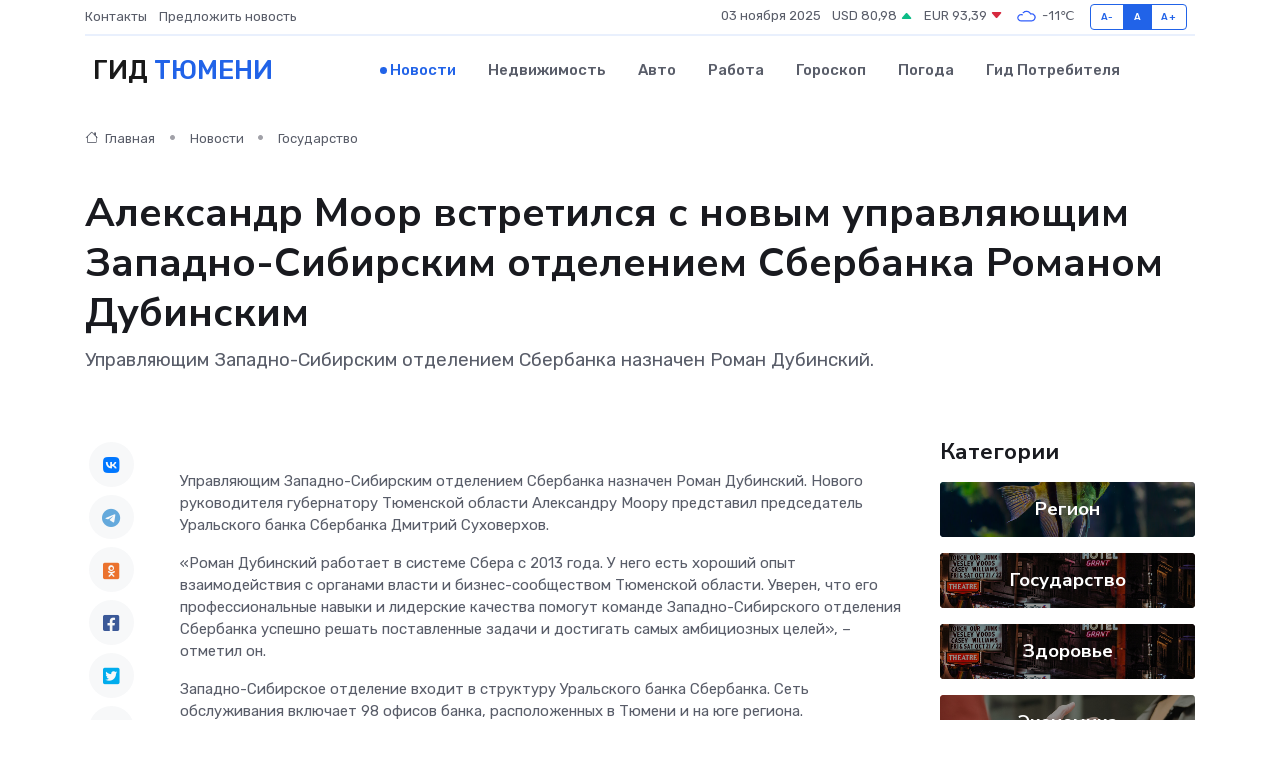

--- FILE ---
content_type: text/html; charset=UTF-8
request_url: https://tumen-gid.ru/news/gosudarstvo/aleksandr-moor-vstretilsya-s-novym-upravlyayuschim-zapadno-sibirskim-otdeleniem-sberbanka-romanom-dubinskim.htm
body_size: 8996
content:
<!DOCTYPE html>
<html lang="ru">
<head>
	<meta charset="utf-8">
	<meta name="csrf-token" content="9RNyC7RiXo4DgMHDXLNZAUCJsTN3b3fZR0VK9CHy">
    <meta http-equiv="X-UA-Compatible" content="IE=edge">
    <meta name="viewport" content="width=device-width, initial-scale=1">
    <title>Александр Моор встретился с новым управляющим Западно-Сибирским отделением Сбербанка Романом Дубинским - новости Тюмени</title>
    <meta name="description" property="description" content="Управляющим Западно-Сибирским отделением Сбербанка назначен Роман Дубинский.">
    
    <meta property="fb:pages" content="105958871990207" />
    <link rel="shortcut icon" type="image/x-icon" href="https://tumen-gid.ru/favicon.svg">
    <link rel="canonical" href="https://tumen-gid.ru/news/gosudarstvo/aleksandr-moor-vstretilsya-s-novym-upravlyayuschim-zapadno-sibirskim-otdeleniem-sberbanka-romanom-dubinskim.htm">
    <link rel="preconnect" href="https://fonts.gstatic.com">
    <link rel="dns-prefetch" href="https://fonts.googleapis.com">
    <link rel="dns-prefetch" href="https://pagead2.googlesyndication.com">
    <link rel="dns-prefetch" href="https://res.cloudinary.com">
    <link href="https://fonts.googleapis.com/css2?family=Nunito+Sans:wght@400;700&family=Rubik:wght@400;500;700&display=swap" rel="stylesheet">
    <link rel="stylesheet" type="text/css" href="https://tumen-gid.ru/assets/font-awesome/css/all.min.css">
    <link rel="stylesheet" type="text/css" href="https://tumen-gid.ru/assets/bootstrap-icons/bootstrap-icons.css">
    <link rel="stylesheet" type="text/css" href="https://tumen-gid.ru/assets/tiny-slider/tiny-slider.css">
    <link rel="stylesheet" type="text/css" href="https://tumen-gid.ru/assets/glightbox/css/glightbox.min.css">
    <link rel="stylesheet" type="text/css" href="https://tumen-gid.ru/assets/plyr/plyr.css">
    <link id="style-switch" rel="stylesheet" type="text/css" href="https://tumen-gid.ru/assets/css/style.css">
    <link rel="stylesheet" type="text/css" href="https://tumen-gid.ru/assets/css/style2.css">

    <meta name="twitter:card" content="summary">
    <meta name="twitter:site" content="@mysite">
    <meta name="twitter:title" content="Александр Моор встретился с новым управляющим Западно-Сибирским отделением Сбербанка Романом Дубинским - новости Тюмени">
    <meta name="twitter:description" content="Управляющим Западно-Сибирским отделением Сбербанка назначен Роман Дубинский.">
    <meta name="twitter:creator" content="@mysite">
    <meta name="twitter:image:src" content="https://res.cloudinary.com/dyrkqtkvm/image/upload/kiyvbqtelqd9yibf91n6">
    <meta name="twitter:domain" content="tumen-gid.ru">
    <meta name="twitter:card" content="summary_large_image" /><meta name="twitter:image" content="https://res.cloudinary.com/dyrkqtkvm/image/upload/kiyvbqtelqd9yibf91n6">

    <meta property="og:url" content="http://tumen-gid.ru/news/gosudarstvo/aleksandr-moor-vstretilsya-s-novym-upravlyayuschim-zapadno-sibirskim-otdeleniem-sberbanka-romanom-dubinskim.htm">
    <meta property="og:title" content="Александр Моор встретился с новым управляющим Западно-Сибирским отделением Сбербанка Романом Дубинским - новости Тюмени">
    <meta property="og:description" content="Управляющим Западно-Сибирским отделением Сбербанка назначен Роман Дубинский.">
    <meta property="og:type" content="website">
    <meta property="og:image" content="https://res.cloudinary.com/dyrkqtkvm/image/upload/kiyvbqtelqd9yibf91n6">
    <meta property="og:locale" content="ru_RU">
    <meta property="og:site_name" content="Гид Тюмени">
    

    <link rel="image_src" href="https://res.cloudinary.com/dyrkqtkvm/image/upload/kiyvbqtelqd9yibf91n6" />

    <link rel="alternate" type="application/rss+xml" href="https://tumen-gid.ru/feed" title="Тюмень: гид, новости, афиша">
        <script async src="https://pagead2.googlesyndication.com/pagead/js/adsbygoogle.js"></script>
    <script>
        (adsbygoogle = window.adsbygoogle || []).push({
            google_ad_client: "ca-pub-0899253526956684",
            enable_page_level_ads: true
        });
    </script>
        
    
    
    
    <script>if (window.top !== window.self) window.top.location.replace(window.self.location.href);</script>
    <script>if(self != top) { top.location=document.location;}</script>

<!-- Google tag (gtag.js) -->
<script async src="https://www.googletagmanager.com/gtag/js?id=G-71VQP5FD0J"></script>
<script>
  window.dataLayer = window.dataLayer || [];
  function gtag(){dataLayer.push(arguments);}
  gtag('js', new Date());

  gtag('config', 'G-71VQP5FD0J');
</script>
</head>
<body>
<script type="text/javascript" > (function(m,e,t,r,i,k,a){m[i]=m[i]||function(){(m[i].a=m[i].a||[]).push(arguments)}; m[i].l=1*new Date();k=e.createElement(t),a=e.getElementsByTagName(t)[0],k.async=1,k.src=r,a.parentNode.insertBefore(k,a)}) (window, document, "script", "https://mc.yandex.ru/metrika/tag.js", "ym"); ym(54009487, "init", {}); ym(86840228, "init", { clickmap:true, trackLinks:true, accurateTrackBounce:true, webvisor:true });</script> <noscript><div><img src="https://mc.yandex.ru/watch/54009487" style="position:absolute; left:-9999px;" alt="" /><img src="https://mc.yandex.ru/watch/86840228" style="position:absolute; left:-9999px;" alt="" /></div></noscript>
<script type="text/javascript">
    new Image().src = "//counter.yadro.ru/hit?r"+escape(document.referrer)+((typeof(screen)=="undefined")?"":";s"+screen.width+"*"+screen.height+"*"+(screen.colorDepth?screen.colorDepth:screen.pixelDepth))+";u"+escape(document.URL)+";h"+escape(document.title.substring(0,150))+";"+Math.random();
</script>
<!-- Rating@Mail.ru counter -->
<script type="text/javascript">
var _tmr = window._tmr || (window._tmr = []);
_tmr.push({id: "3138453", type: "pageView", start: (new Date()).getTime()});
(function (d, w, id) {
  if (d.getElementById(id)) return;
  var ts = d.createElement("script"); ts.type = "text/javascript"; ts.async = true; ts.id = id;
  ts.src = "https://top-fwz1.mail.ru/js/code.js";
  var f = function () {var s = d.getElementsByTagName("script")[0]; s.parentNode.insertBefore(ts, s);};
  if (w.opera == "[object Opera]") { d.addEventListener("DOMContentLoaded", f, false); } else { f(); }
})(document, window, "topmailru-code");
</script><noscript><div>
<img src="https://top-fwz1.mail.ru/counter?id=3138453;js=na" style="border:0;position:absolute;left:-9999px;" alt="Top.Mail.Ru" />
</div></noscript>
<!-- //Rating@Mail.ru counter -->

<header class="navbar-light navbar-sticky header-static">
    <div class="navbar-top d-none d-lg-block small">
        <div class="container">
            <div class="d-md-flex justify-content-between align-items-center my-1">
                <!-- Top bar left -->
                <ul class="nav">
                    <li class="nav-item">
                        <a class="nav-link ps-0" href="https://tumen-gid.ru/contacts">Контакты</a>
                    </li>
                    <li class="nav-item">
                        <a class="nav-link ps-0" href="https://tumen-gid.ru/sendnews">Предложить новость</a>
                    </li>
                    
                </ul>
                <!-- Top bar right -->
                <div class="d-flex align-items-center">
                    
                    <ul class="list-inline mb-0 text-center text-sm-end me-3">
						<li class="list-inline-item">
							<span>03 ноября 2025</span>
						</li>
                        <li class="list-inline-item">
                            <a class="nav-link px-0" href="https://tumen-gid.ru/currency">
                                <span>USD 80,98 <i class="bi bi-caret-up-fill text-success"></i></span>
                            </a>
						</li>
                        <li class="list-inline-item">
                            <a class="nav-link px-0" href="https://tumen-gid.ru/currency">
                                <span>EUR 93,39 <i class="bi bi-caret-down-fill text-danger"></i></span>
                            </a>
						</li>
						<li class="list-inline-item">
                            <a class="nav-link px-0" href="https://tumen-gid.ru/pogoda">
                                <svg xmlns="http://www.w3.org/2000/svg" width="25" height="25" viewBox="0 0 30 30"><path fill="#315EFB" fill-rule="evenodd" d="M25.036 13.066a4.948 4.948 0 0 1 0 5.868A4.99 4.99 0 0 1 20.99 21H8.507a4.49 4.49 0 0 1-3.64-1.86 4.458 4.458 0 0 1 0-5.281A4.491 4.491 0 0 1 8.506 12c.686 0 1.37.159 1.996.473a.5.5 0 0 1 .16.766l-.33.399a.502.502 0 0 1-.598.132 2.976 2.976 0 0 0-3.346.608 3.007 3.007 0 0 0 .334 4.532c.527.396 1.177.59 1.836.59H20.94a3.54 3.54 0 0 0 2.163-.711 3.497 3.497 0 0 0 1.358-3.206 3.45 3.45 0 0 0-.706-1.727A3.486 3.486 0 0 0 20.99 12.5c-.07 0-.138.016-.208.02-.328.02-.645.085-.947.192a.496.496 0 0 1-.63-.287 4.637 4.637 0 0 0-.445-.874 4.495 4.495 0 0 0-.584-.733A4.461 4.461 0 0 0 14.998 9.5a4.46 4.46 0 0 0-3.177 1.318 2.326 2.326 0 0 0-.135.147.5.5 0 0 1-.592.131 5.78 5.78 0 0 0-.453-.19.5.5 0 0 1-.21-.79A5.97 5.97 0 0 1 14.998 8a5.97 5.97 0 0 1 4.237 1.757c.398.399.704.85.966 1.319.262-.042.525-.076.79-.076a4.99 4.99 0 0 1 4.045 2.066zM0 0v30V0zm30 0v30V0z"></path></svg>
                                <span>-11&#8451;</span>
                            </a>
						</li>
					</ul>

                    <!-- Font size accessibility START -->
                    <div class="btn-group me-2" role="group" aria-label="font size changer">
                        <input type="radio" class="btn-check" name="fntradio" id="font-sm">
                        <label class="btn btn-xs btn-outline-primary mb-0" for="font-sm">A-</label>

                        <input type="radio" class="btn-check" name="fntradio" id="font-default" checked>
                        <label class="btn btn-xs btn-outline-primary mb-0" for="font-default">A</label>

                        <input type="radio" class="btn-check" name="fntradio" id="font-lg">
                        <label class="btn btn-xs btn-outline-primary mb-0" for="font-lg">A+</label>
                    </div>

                    
                </div>
            </div>
            <!-- Divider -->
            <div class="border-bottom border-2 border-primary opacity-1"></div>
        </div>
    </div>

    <!-- Logo Nav START -->
    <nav class="navbar navbar-expand-lg">
        <div class="container">
            <!-- Logo START -->
            <a class="navbar-brand" href="https://tumen-gid.ru" style="text-align: end;">
                
                			<span class="ms-2 fs-3 text-uppercase fw-normal">Гид <span style="color: #2163e8;">Тюмени</span></span>
                            </a>
            <!-- Logo END -->

            <!-- Responsive navbar toggler -->
            <button class="navbar-toggler ms-auto" type="button" data-bs-toggle="collapse"
                data-bs-target="#navbarCollapse" aria-controls="navbarCollapse" aria-expanded="false"
                aria-label="Toggle navigation">
                <span class="text-body h6 d-none d-sm-inline-block">Menu</span>
                <span class="navbar-toggler-icon"></span>
            </button>

            <!-- Main navbar START -->
            <div class="collapse navbar-collapse" id="navbarCollapse">
                <ul class="navbar-nav navbar-nav-scroll mx-auto">
                                        <li class="nav-item"> <a class="nav-link active" href="https://tumen-gid.ru/news">Новости</a></li>
                                        <li class="nav-item"> <a class="nav-link" href="https://tumen-gid.ru/realty">Недвижимость</a></li>
                                        <li class="nav-item"> <a class="nav-link" href="https://tumen-gid.ru/auto">Авто</a></li>
                                        <li class="nav-item"> <a class="nav-link" href="https://tumen-gid.ru/job">Работа</a></li>
                                        <li class="nav-item"> <a class="nav-link" href="https://tumen-gid.ru/horoscope">Гороскоп</a></li>
                                        <li class="nav-item"> <a class="nav-link" href="https://tumen-gid.ru/pogoda">Погода</a></li>
                                        <li class="nav-item"> <a class="nav-link" href="https://tumen-gid.ru/poleznoe">Гид потребителя</a></li>
                                    </ul>
            </div>
            <!-- Main navbar END -->

            
        </div>
    </nav>
    <!-- Logo Nav END -->
</header>
    <main>
        <!-- =======================
                Main content START -->
        <section class="pt-3 pb-lg-5">
            <div class="container" data-sticky-container>
                <div class="row">
                    <!-- Main Post START -->
                    <div class="col-lg-9">
                        <!-- Categorie Detail START -->
                        <div class="mb-4">
							<nav aria-label="breadcrumb" itemscope itemtype="http://schema.org/BreadcrumbList">
								<ol class="breadcrumb breadcrumb-dots">
									<li class="breadcrumb-item" itemprop="itemListElement" itemscope itemtype="http://schema.org/ListItem">
										<meta itemprop="name" content="Гид Тюмени">
										<meta itemprop="position" content="1">
										<meta itemprop="item" content="https://tumen-gid.ru">
										<a itemprop="url" href="https://tumen-gid.ru">
										<i class="bi bi-house me-1"></i> Главная
										</a>
									</li>
									<li class="breadcrumb-item" itemprop="itemListElement" itemscope itemtype="http://schema.org/ListItem">
										<meta itemprop="name" content="Новости">
										<meta itemprop="position" content="2">
										<meta itemprop="item" content="https://tumen-gid.ru/news">
										<a itemprop="url" href="https://tumen-gid.ru/news"> Новости</a>
									</li>
									<li class="breadcrumb-item" aria-current="page" itemprop="itemListElement" itemscope itemtype="http://schema.org/ListItem">
										<meta itemprop="name" content="Государство">
										<meta itemprop="position" content="3">
										<meta itemprop="item" content="https://tumen-gid.ru/news/gosudarstvo">
										<a itemprop="url" href="https://tumen-gid.ru/news/gosudarstvo"> Государство</a>
									</li>
									<li aria-current="page" itemprop="itemListElement" itemscope itemtype="http://schema.org/ListItem">
									<meta itemprop="name" content="Александр Моор встретился с новым управляющим Западно-Сибирским отделением Сбербанка Романом Дубинским">
									<meta itemprop="position" content="4" />
									<meta itemprop="item" content="https://tumen-gid.ru/news/gosudarstvo/aleksandr-moor-vstretilsya-s-novym-upravlyayuschim-zapadno-sibirskim-otdeleniem-sberbanka-romanom-dubinskim.htm">
									</li>
								</ol>
							</nav>
						
                        </div>
                    </div>
                </div>
                <div class="row align-items-center">
                                                        <!-- Content -->
                    <div class="col-md-12 mt-4 mt-md-0">
                                            <h1 class="display-6">Александр Моор встретился с новым управляющим Западно-Сибирским отделением Сбербанка Романом Дубинским</h1>
                        <p class="lead">Управляющим Западно-Сибирским отделением Сбербанка назначен Роман Дубинский.</p>
                    </div>
				                                    </div>
            </div>
        </section>
        <!-- =======================
        Main START -->
        <section class="pt-0">
            <div class="container position-relative" data-sticky-container>
                <div class="row">
                    <!-- Left sidebar START -->
                    <div class="col-md-1">
                        <div class="text-start text-lg-center mb-5" data-sticky data-margin-top="80" data-sticky-for="767">
                            <style>
                                .fa-vk::before {
                                    color: #07f;
                                }
                                .fa-telegram::before {
                                    color: #64a9dc;
                                }
                                .fa-facebook-square::before {
                                    color: #3b5998;
                                }
                                .fa-odnoklassniki-square::before {
                                    color: #eb722e;
                                }
                                .fa-twitter-square::before {
                                    color: #00aced;
                                }
                                .fa-whatsapp::before {
                                    color: #65bc54;
                                }
                                .fa-viber::before {
                                    color: #7b519d;
                                }
                                .fa-moimir svg {
                                    background-color: #168de2;
                                    height: 18px;
                                    width: 18px;
                                    background-size: 18px 18px;
                                    border-radius: 4px;
                                    margin-bottom: 2px;
                                }
                            </style>
                            <ul class="nav text-white-force">
                                <li class="nav-item">
                                    <a class="nav-link icon-md rounded-circle m-1 p-0 fs-5 bg-light" href="https://vk.com/share.php?url=https://tumen-gid.ru/news/gosudarstvo/aleksandr-moor-vstretilsya-s-novym-upravlyayuschim-zapadno-sibirskim-otdeleniem-sberbanka-romanom-dubinskim.htm&title=Александр Моор встретился с новым управляющим Западно-Сибирским отделением Сбербанка Романом Дубинским - новости Тюмени&utm_source=share" rel="nofollow" target="_blank">
                                        <i class="fab fa-vk align-middle text-body"></i>
                                    </a>
                                </li>
                                <li class="nav-item">
                                    <a class="nav-link icon-md rounded-circle m-1 p-0 fs-5 bg-light" href="https://t.me/share/url?url=https://tumen-gid.ru/news/gosudarstvo/aleksandr-moor-vstretilsya-s-novym-upravlyayuschim-zapadno-sibirskim-otdeleniem-sberbanka-romanom-dubinskim.htm&text=Александр Моор встретился с новым управляющим Западно-Сибирским отделением Сбербанка Романом Дубинским - новости Тюмени&utm_source=share" rel="nofollow" target="_blank">
                                        <i class="fab fa-telegram align-middle text-body"></i>
                                    </a>
                                </li>
                                <li class="nav-item">
                                    <a class="nav-link icon-md rounded-circle m-1 p-0 fs-5 bg-light" href="https://connect.ok.ru/offer?url=https://tumen-gid.ru/news/gosudarstvo/aleksandr-moor-vstretilsya-s-novym-upravlyayuschim-zapadno-sibirskim-otdeleniem-sberbanka-romanom-dubinskim.htm&title=Александр Моор встретился с новым управляющим Западно-Сибирским отделением Сбербанка Романом Дубинским - новости Тюмени&utm_source=share" rel="nofollow" target="_blank">
                                        <i class="fab fa-odnoklassniki-square align-middle text-body"></i>
                                    </a>
                                </li>
                                <li class="nav-item">
                                    <a class="nav-link icon-md rounded-circle m-1 p-0 fs-5 bg-light" href="https://www.facebook.com/sharer.php?src=sp&u=https://tumen-gid.ru/news/gosudarstvo/aleksandr-moor-vstretilsya-s-novym-upravlyayuschim-zapadno-sibirskim-otdeleniem-sberbanka-romanom-dubinskim.htm&title=Александр Моор встретился с новым управляющим Западно-Сибирским отделением Сбербанка Романом Дубинским - новости Тюмени&utm_source=share" rel="nofollow" target="_blank">
                                        <i class="fab fa-facebook-square align-middle text-body"></i>
                                    </a>
                                </li>
                                <li class="nav-item">
                                    <a class="nav-link icon-md rounded-circle m-1 p-0 fs-5 bg-light" href="https://twitter.com/intent/tweet?text=Александр Моор встретился с новым управляющим Западно-Сибирским отделением Сбербанка Романом Дубинским - новости Тюмени&url=https://tumen-gid.ru/news/gosudarstvo/aleksandr-moor-vstretilsya-s-novym-upravlyayuschim-zapadno-sibirskim-otdeleniem-sberbanka-romanom-dubinskim.htm&utm_source=share" rel="nofollow" target="_blank">
                                        <i class="fab fa-twitter-square align-middle text-body"></i>
                                    </a>
                                </li>
                                <li class="nav-item">
                                    <a class="nav-link icon-md rounded-circle m-1 p-0 fs-5 bg-light" href="https://api.whatsapp.com/send?text=Александр Моор встретился с новым управляющим Западно-Сибирским отделением Сбербанка Романом Дубинским - новости Тюмени https://tumen-gid.ru/news/gosudarstvo/aleksandr-moor-vstretilsya-s-novym-upravlyayuschim-zapadno-sibirskim-otdeleniem-sberbanka-romanom-dubinskim.htm&utm_source=share" rel="nofollow" target="_blank">
                                        <i class="fab fa-whatsapp align-middle text-body"></i>
                                    </a>
                                </li>
                                <li class="nav-item">
                                    <a class="nav-link icon-md rounded-circle m-1 p-0 fs-5 bg-light" href="viber://forward?text=Александр Моор встретился с новым управляющим Западно-Сибирским отделением Сбербанка Романом Дубинским - новости Тюмени https://tumen-gid.ru/news/gosudarstvo/aleksandr-moor-vstretilsya-s-novym-upravlyayuschim-zapadno-sibirskim-otdeleniem-sberbanka-romanom-dubinskim.htm&utm_source=share" rel="nofollow" target="_blank">
                                        <i class="fab fa-viber align-middle text-body"></i>
                                    </a>
                                </li>
                                <li class="nav-item">
                                    <a class="nav-link icon-md rounded-circle m-1 p-0 fs-5 bg-light" href="https://connect.mail.ru/share?url=https://tumen-gid.ru/news/gosudarstvo/aleksandr-moor-vstretilsya-s-novym-upravlyayuschim-zapadno-sibirskim-otdeleniem-sberbanka-romanom-dubinskim.htm&title=Александр Моор встретился с новым управляющим Западно-Сибирским отделением Сбербанка Романом Дубинским - новости Тюмени&utm_source=share" rel="nofollow" target="_blank">
                                        <i class="fab fa-moimir align-middle text-body"><svg viewBox='0 0 24 24' xmlns='http://www.w3.org/2000/svg'><path d='M8.889 9.667a1.333 1.333 0 100-2.667 1.333 1.333 0 000 2.667zm6.222 0a1.333 1.333 0 100-2.667 1.333 1.333 0 000 2.667zm4.77 6.108l-1.802-3.028a.879.879 0 00-1.188-.307.843.843 0 00-.313 1.166l.214.36a6.71 6.71 0 01-4.795 1.996 6.711 6.711 0 01-4.792-1.992l.217-.364a.844.844 0 00-.313-1.166.878.878 0 00-1.189.307l-1.8 3.028a.844.844 0 00.312 1.166.88.88 0 001.189-.307l.683-1.147a8.466 8.466 0 005.694 2.18 8.463 8.463 0 005.698-2.184l.685 1.151a.873.873 0 001.189.307.844.844 0 00.312-1.166z' fill='#FFF' fill-rule='evenodd'/></svg></i>
                                    </a>
                                </li>
                                
                            </ul>
                        </div>
                    </div>
                    <!-- Left sidebar END -->

                    <!-- Main Content START -->
                    <div class="col-md-10 col-lg-8 mb-5">
                        <div class="mb-4">
                                                    </div>
                        <div itemscope itemtype="http://schema.org/NewsArticle">
                            <meta itemprop="headline" content="Александр Моор встретился с новым управляющим Западно-Сибирским отделением Сбербанка Романом Дубинским">
                            <meta itemprop="identifier" content="https://tumen-gid.ru/8398816">
                            <span itemprop="articleBody"><p> Управляющим Западно-Сибирским отделением Сбербанка назначен Роман Дубинский. Нового руководителя губернатору Тюменской области Александру Моору представил председатель Уральского банка Сбербанка Дмитрий Суховерхов. </p> <p> «Роман Дубинский работает в системе Сбера с 2013 года. У него есть хороший опыт взаимодействия с органами власти и бизнес-сообществом Тюменской области. Уверен, что его профессиональные навыки и лидерские качества помогут команде Западно-Сибирского отделения Сбербанка успешно решать поставленные задачи и достигать самых амбициозных целей», – отметил он. </p> <p> Западно-Сибирское отделение входит в структуру Уральского банка Сбербанка. Сеть обслуживания включает 98 офисов банка, расположенных в Тюмени и на юге региона. </p> <p> «Помимо предоставления традиционных банковских услуг мы будем продолжать помогать нашим клиентам ориентироваться в многообразии нефинансовых сервисов Сбера», – сказал Роман Дубинский. </p> <p> Напомним, правительство Тюменской области и Сбер реализуют совместные проекты в регион, в том числе по внедрению технологий искусственного интеллекта в здравоохранении и других отраслях социальной сферы и экономики. </p>

Источник: Пресс-служба губернатора Тюменской области <br></span>
                        </div>
                                                                        <div><a href="https://admtyumen.ru/ogv_ru/news/subj/more.htm?id=12036105@egNews" target="_blank" rel="author">Источник</a></div>
                                                                        <div class="col-12 mt-3"><a href="https://tumen-gid.ru/sendnews">Предложить новость</a></div>
                        <div class="col-12 mt-5">
                            <h2 class="my-3">Последние новости</h2>
                            <div class="row gy-4">
                                <!-- Card item START -->
<div class="col-sm-6">
    <div class="card" itemscope="" itemtype="http://schema.org/BlogPosting">
        <!-- Card img -->
        <div class="position-relative">
                        <img class="card-img" src="https://res.cloudinary.com/dyrkqtkvm/image/upload/c_fill,w_420,h_315,q_auto,g_face/wvhrzdpsngft235qf2yo" alt="Когда техника умирает: самые странные способы, которыми пытались оживить электронику" itemprop="image">
                    </div>
        <div class="card-body px-0 pt-3" itemprop="name">
            <h4 class="card-title" itemprop="headline"><a href="https://tumen-gid.ru/news/ekonomika/kogda-tehnika-umiraet-samye-strannye-sposoby-kotorymi-pytalis-ozhivit-elektroniku.htm"
                    class="btn-link text-reset fw-bold" itemprop="url">Когда техника умирает: самые странные способы, которыми пытались оживить электронику</a></h4>
            <p class="card-text" itemprop="articleBody">От фенов и холодильников до магических заговоров — как люди спасают гаджеты вопреки логике</p>
        </div>
        <meta itemprop="author" content="Редактор"/>
        <meta itemscope itemprop="mainEntityOfPage" itemType="https://schema.org/WebPage" itemid="https://tumen-gid.ru/news/ekonomika/kogda-tehnika-umiraet-samye-strannye-sposoby-kotorymi-pytalis-ozhivit-elektroniku.htm"/>
        <meta itemprop="dateModified" content="2025-11-03"/>
        <meta itemprop="datePublished" content="2025-11-03"/>
    </div>
</div>
<!-- Card item END -->
<!-- Card item START -->
<div class="col-sm-6">
    <div class="card" itemscope="" itemtype="http://schema.org/BlogPosting">
        <!-- Card img -->
        <div class="position-relative">
                        <img class="card-img" src="https://res.cloudinary.com/dyrkqtkvm/image/upload/c_fill,w_420,h_315,q_auto,g_face/sh7gys7nngdbka1t2np5" alt="Офисная мебель: как выбрать кресло, стол и шкаф для комфортной работы" itemprop="image">
                    </div>
        <div class="card-body px-0 pt-3" itemprop="name">
            <h4 class="card-title" itemprop="headline"><a href="https://tumen-gid.ru/news/ekonomika/ofisnaya-mebel-kak-vybrat-kreslo-stol-i-shkaf-dlya-komfortnoy-raboty.htm"
                    class="btn-link text-reset fw-bold" itemprop="url">Офисная мебель: как выбрать кресло, стол и шкаф для комфортной работы</a></h4>
            <p class="card-text" itemprop="articleBody">Гид по созданию рабочего пространства, где продуктивность и комфорт идут рука об руку</p>
        </div>
        <meta itemprop="author" content="Редактор"/>
        <meta itemscope itemprop="mainEntityOfPage" itemType="https://schema.org/WebPage" itemid="https://tumen-gid.ru/news/ekonomika/ofisnaya-mebel-kak-vybrat-kreslo-stol-i-shkaf-dlya-komfortnoy-raboty.htm"/>
        <meta itemprop="dateModified" content="2025-10-18"/>
        <meta itemprop="datePublished" content="2025-10-18"/>
    </div>
</div>
<!-- Card item END -->
<!-- Card item START -->
<div class="col-sm-6">
    <div class="card" itemscope="" itemtype="http://schema.org/BlogPosting">
        <!-- Card img -->
        <div class="position-relative">
                        <img class="card-img" src="https://res.cloudinary.com/dyrkqtkvm/image/upload/c_fill,w_420,h_315,q_auto,g_face/dd3txzimvthknj2dpnk7" alt="Герои‑невидимки: 10 мест, где вы сталкиваетесь со стойками СОН ежедневно" itemprop="image">
                    </div>
        <div class="card-body px-0 pt-3" itemprop="name">
            <h4 class="card-title" itemprop="headline"><a href="https://tumen-gid.ru/news/ekonomika/geroi-nevidimki-10-mest-gde-vy-stalkivaetes-so-stoykami-son-ezhednevno.htm"
                    class="btn-link text-reset fw-bold" itemprop="url">Герои‑невидимки: 10 мест, где вы сталкиваетесь со стойками СОН ежедневно</a></h4>
            <p class="card-text" itemprop="articleBody">Железобетонные стойки СОН окружают нас повсюду — даже если мы не знаем, что это они.</p>
        </div>
        <meta itemprop="author" content="Редактор"/>
        <meta itemscope itemprop="mainEntityOfPage" itemType="https://schema.org/WebPage" itemid="https://tumen-gid.ru/news/ekonomika/geroi-nevidimki-10-mest-gde-vy-stalkivaetes-so-stoykami-son-ezhednevno.htm"/>
        <meta itemprop="dateModified" content="2025-07-13"/>
        <meta itemprop="datePublished" content="2025-07-13"/>
    </div>
</div>
<!-- Card item END -->
<!-- Card item START -->
<div class="col-sm-6">
    <div class="card" itemscope="" itemtype="http://schema.org/BlogPosting">
        <!-- Card img -->
        <div class="position-relative">
            <img class="card-img" src="https://res.cloudinary.com/dyrkqtkvm/image/upload/c_fill,w_420,h_315,q_auto,g_face/dd3txzimvthknj2dpnk7" alt="Герои‑невидимки: 10 мест, где вы сталкиваетесь со стойками СОН ежедневно" itemprop="image">
        </div>
        <div class="card-body px-0 pt-3" itemprop="name">
            <h4 class="card-title" itemprop="headline"><a href="https://tumen-gid.ru/news/ekonomika/geroi-nevidimki-10-mest-gde-vy-stalkivaetes-so-stoykami-son-ezhednevno.htm" class="btn-link text-reset fw-bold" itemprop="url">Герои‑невидимки: 10 мест, где вы сталкиваетесь со стойками СОН ежедневно</a></h4>
            <p class="card-text" itemprop="articleBody">Железобетонные стойки СОН окружают нас повсюду — даже если мы не знаем, что это они</p>
        </div>
        <meta itemprop="author" content="Редактор"/>
        <meta itemscope itemprop="mainEntityOfPage" itemType="https://schema.org/WebPage" itemid="https://tumen-gid.ru/news/ekonomika/geroi-nevidimki-10-mest-gde-vy-stalkivaetes-so-stoykami-son-ezhednevno.htm"/>
        <meta itemprop="dateModified" content="2025-11-03"/>
        <meta itemprop="datePublished" content="2025-11-03"/>
    </div>
</div>
<!-- Card item END -->
                            </div>
                        </div>
						<div class="col-12 bg-primary bg-opacity-10 p-2 mt-3 rounded">
							Здесь вы найдете свежие и актуальные <a href="https://kirovo-chepetsk-gid.ru">новости в Кирово-Чепецке</a>, охватывающие все важные события в городе
						</div>
                        <!-- Comments START -->
                        <div class="mt-5">
                            <h3>Комментарии (0)</h3>
                        </div>
                        <!-- Comments END -->
                        <!-- Reply START -->
                        <div>
                            <h3>Добавить комментарий</h3>
                            <small>Ваш email не публикуется. Обязательные поля отмечены *</small>
                            <form class="row g-3 mt-2">
                                <div class="col-md-6">
                                    <label class="form-label">Имя *</label>
                                    <input type="text" class="form-control" aria-label="First name">
                                </div>
                                <div class="col-md-6">
                                    <label class="form-label">Email *</label>
                                    <input type="email" class="form-control">
                                </div>
                                <div class="col-12">
                                    <label class="form-label">Текст комментария *</label>
                                    <textarea class="form-control" rows="3"></textarea>
                                </div>
                                <div class="col-12">
                                    <button type="submit" class="btn btn-primary">Оставить комментарий</button>
                                </div>
                            </form>
                        </div>
                        <!-- Reply END -->
                    </div>
                    <!-- Main Content END -->
                    <!-- Right sidebar START -->
                    <div class="col-lg-3 d-none d-lg-block">
                        <div data-sticky data-margin-top="80" data-sticky-for="991">
                            <!-- Categories -->
                            <div>
                                <h4 class="mb-3">Категории</h4>
                                                                    <!-- Category item -->
                                    <div class="text-center mb-3 card-bg-scale position-relative overflow-hidden rounded"
                                        style="background-image:url(https://tumen-gid.ru/assets/images/blog/4by3/06.jpg); background-position: center left; background-size: cover;">
                                        <div class="bg-dark-overlay-4 p-3">
                                            <a href="https://tumen-gid.ru/news/region"
                                                class="stretched-link btn-link fw-bold text-white h5">Регион</a>
                                        </div>
                                    </div>
                                                                    <!-- Category item -->
                                    <div class="text-center mb-3 card-bg-scale position-relative overflow-hidden rounded"
                                        style="background-image:url(https://tumen-gid.ru/assets/images/blog/4by3/01.jpg); background-position: center left; background-size: cover;">
                                        <div class="bg-dark-overlay-4 p-3">
                                            <a href="https://tumen-gid.ru/news/gosudarstvo"
                                                class="stretched-link btn-link fw-bold text-white h5">Государство</a>
                                        </div>
                                    </div>
                                                                    <!-- Category item -->
                                    <div class="text-center mb-3 card-bg-scale position-relative overflow-hidden rounded"
                                        style="background-image:url(https://tumen-gid.ru/assets/images/blog/4by3/01.jpg); background-position: center left; background-size: cover;">
                                        <div class="bg-dark-overlay-4 p-3">
                                            <a href="https://tumen-gid.ru/news/zdorove"
                                                class="stretched-link btn-link fw-bold text-white h5">Здоровье</a>
                                        </div>
                                    </div>
                                                                    <!-- Category item -->
                                    <div class="text-center mb-3 card-bg-scale position-relative overflow-hidden rounded"
                                        style="background-image:url(https://tumen-gid.ru/assets/images/blog/4by3/09.jpg); background-position: center left; background-size: cover;">
                                        <div class="bg-dark-overlay-4 p-3">
                                            <a href="https://tumen-gid.ru/news/ekonomika"
                                                class="stretched-link btn-link fw-bold text-white h5">Экономика</a>
                                        </div>
                                    </div>
                                                                    <!-- Category item -->
                                    <div class="text-center mb-3 card-bg-scale position-relative overflow-hidden rounded"
                                        style="background-image:url(https://tumen-gid.ru/assets/images/blog/4by3/06.jpg); background-position: center left; background-size: cover;">
                                        <div class="bg-dark-overlay-4 p-3">
                                            <a href="https://tumen-gid.ru/news/politika"
                                                class="stretched-link btn-link fw-bold text-white h5">Политика</a>
                                        </div>
                                    </div>
                                                                    <!-- Category item -->
                                    <div class="text-center mb-3 card-bg-scale position-relative overflow-hidden rounded"
                                        style="background-image:url(https://tumen-gid.ru/assets/images/blog/4by3/07.jpg); background-position: center left; background-size: cover;">
                                        <div class="bg-dark-overlay-4 p-3">
                                            <a href="https://tumen-gid.ru/news/nauka-i-obrazovanie"
                                                class="stretched-link btn-link fw-bold text-white h5">Наука и Образование</a>
                                        </div>
                                    </div>
                                                                    <!-- Category item -->
                                    <div class="text-center mb-3 card-bg-scale position-relative overflow-hidden rounded"
                                        style="background-image:url(https://tumen-gid.ru/assets/images/blog/4by3/04.jpg); background-position: center left; background-size: cover;">
                                        <div class="bg-dark-overlay-4 p-3">
                                            <a href="https://tumen-gid.ru/news/proisshestviya"
                                                class="stretched-link btn-link fw-bold text-white h5">Происшествия</a>
                                        </div>
                                    </div>
                                                                    <!-- Category item -->
                                    <div class="text-center mb-3 card-bg-scale position-relative overflow-hidden rounded"
                                        style="background-image:url(https://tumen-gid.ru/assets/images/blog/4by3/09.jpg); background-position: center left; background-size: cover;">
                                        <div class="bg-dark-overlay-4 p-3">
                                            <a href="https://tumen-gid.ru/news/religiya"
                                                class="stretched-link btn-link fw-bold text-white h5">Религия</a>
                                        </div>
                                    </div>
                                                                    <!-- Category item -->
                                    <div class="text-center mb-3 card-bg-scale position-relative overflow-hidden rounded"
                                        style="background-image:url(https://tumen-gid.ru/assets/images/blog/4by3/01.jpg); background-position: center left; background-size: cover;">
                                        <div class="bg-dark-overlay-4 p-3">
                                            <a href="https://tumen-gid.ru/news/kultura"
                                                class="stretched-link btn-link fw-bold text-white h5">Культура</a>
                                        </div>
                                    </div>
                                                                    <!-- Category item -->
                                    <div class="text-center mb-3 card-bg-scale position-relative overflow-hidden rounded"
                                        style="background-image:url(https://tumen-gid.ru/assets/images/blog/4by3/06.jpg); background-position: center left; background-size: cover;">
                                        <div class="bg-dark-overlay-4 p-3">
                                            <a href="https://tumen-gid.ru/news/sport"
                                                class="stretched-link btn-link fw-bold text-white h5">Спорт</a>
                                        </div>
                                    </div>
                                                                    <!-- Category item -->
                                    <div class="text-center mb-3 card-bg-scale position-relative overflow-hidden rounded"
                                        style="background-image:url(https://tumen-gid.ru/assets/images/blog/4by3/04.jpg); background-position: center left; background-size: cover;">
                                        <div class="bg-dark-overlay-4 p-3">
                                            <a href="https://tumen-gid.ru/news/obschestvo"
                                                class="stretched-link btn-link fw-bold text-white h5">Общество</a>
                                        </div>
                                    </div>
                                                            </div>
                        </div>
                    </div>
                    <!-- Right sidebar END -->
                </div>
        </section>
    </main>
<footer class="bg-dark pt-5">
    
    <!-- Footer copyright START -->
    <div class="bg-dark-overlay-3 mt-5">
        <div class="container">
            <div class="row align-items-center justify-content-md-between py-4">
                <div class="col-md-6">
                    <!-- Copyright -->
                    <div class="text-center text-md-start text-primary-hover text-muted">
                        &#169;2025 Тюмень. Все права защищены.
                    </div>
                </div>
                
            </div>
        </div>
    </div>
    <!-- Footer copyright END -->
    <script type="application/ld+json">
        {"@context":"https:\/\/schema.org","@type":"Organization","name":"\u0422\u044e\u043c\u0435\u043d\u044c - \u0433\u0438\u0434, \u043d\u043e\u0432\u043e\u0441\u0442\u0438, \u0430\u0444\u0438\u0448\u0430","url":"https:\/\/tumen-gid.ru","sameAs":["https:\/\/vk.com\/public207901134","https:\/\/t.me\/tumen_gid"]}
    </script>
</footer>
<!-- Back to top -->
<div class="back-top"><i class="bi bi-arrow-up-short"></i></div>
<script src="https://tumen-gid.ru/assets/bootstrap/js/bootstrap.bundle.min.js"></script>
<script src="https://tumen-gid.ru/assets/tiny-slider/tiny-slider.js"></script>
<script src="https://tumen-gid.ru/assets/sticky-js/sticky.min.js"></script>
<script src="https://tumen-gid.ru/assets/glightbox/js/glightbox.min.js"></script>
<script src="https://tumen-gid.ru/assets/plyr/plyr.js"></script>
<script src="https://tumen-gid.ru/assets/js/functions.js"></script>
<script src="https://yastatic.net/share2/share.js" async></script>
<script defer src="https://static.cloudflareinsights.com/beacon.min.js/vcd15cbe7772f49c399c6a5babf22c1241717689176015" integrity="sha512-ZpsOmlRQV6y907TI0dKBHq9Md29nnaEIPlkf84rnaERnq6zvWvPUqr2ft8M1aS28oN72PdrCzSjY4U6VaAw1EQ==" data-cf-beacon='{"version":"2024.11.0","token":"d937d6b970fb493f996537352b2f6c38","r":1,"server_timing":{"name":{"cfCacheStatus":true,"cfEdge":true,"cfExtPri":true,"cfL4":true,"cfOrigin":true,"cfSpeedBrain":true},"location_startswith":null}}' crossorigin="anonymous"></script>
</body>
</html>


--- FILE ---
content_type: text/html; charset=utf-8
request_url: https://www.google.com/recaptcha/api2/aframe
body_size: 268
content:
<!DOCTYPE HTML><html><head><meta http-equiv="content-type" content="text/html; charset=UTF-8"></head><body><script nonce="hTKkSTqFbTXofGN9r7fQNA">/** Anti-fraud and anti-abuse applications only. See google.com/recaptcha */ try{var clients={'sodar':'https://pagead2.googlesyndication.com/pagead/sodar?'};window.addEventListener("message",function(a){try{if(a.source===window.parent){var b=JSON.parse(a.data);var c=clients[b['id']];if(c){var d=document.createElement('img');d.src=c+b['params']+'&rc='+(localStorage.getItem("rc::a")?sessionStorage.getItem("rc::b"):"");window.document.body.appendChild(d);sessionStorage.setItem("rc::e",parseInt(sessionStorage.getItem("rc::e")||0)+1);localStorage.setItem("rc::h",'1762202573053');}}}catch(b){}});window.parent.postMessage("_grecaptcha_ready", "*");}catch(b){}</script></body></html>